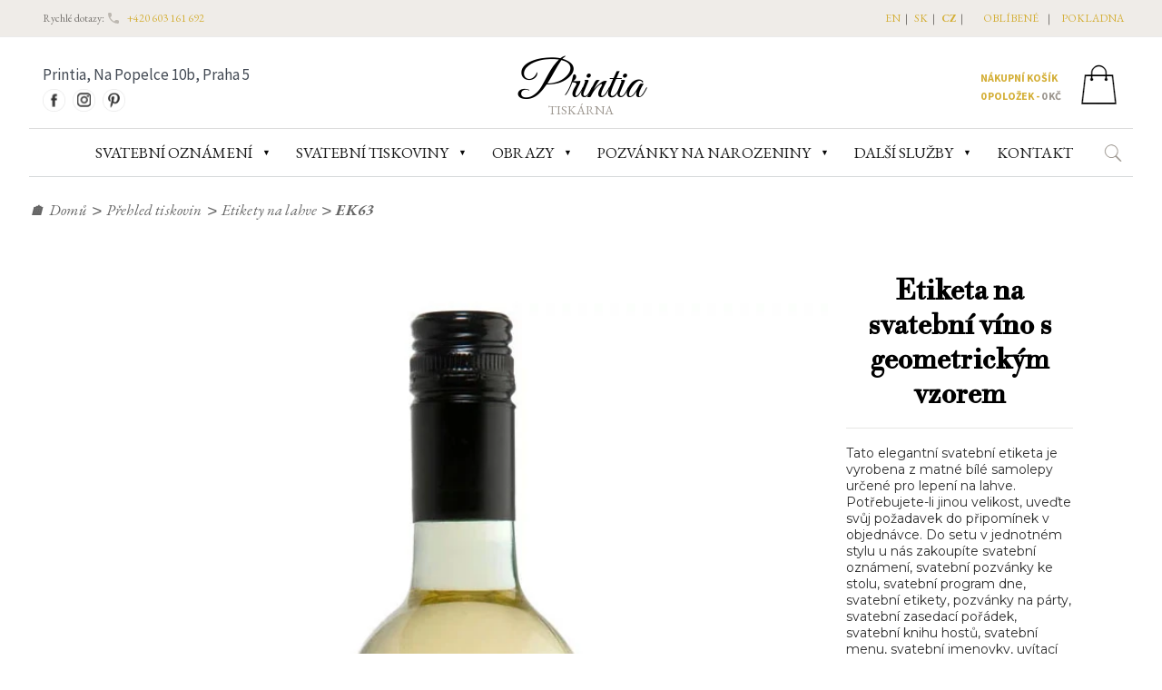

--- FILE ---
content_type: text/html; charset=UTF-8
request_url: https://www.printia.cz/etiketa-na-vino-ek63/
body_size: 13558
content:
<html lang="cs">
<head>
<meta charset="UTF-8" />
<meta name="viewport" content="width=device-width, initial-scale=1" />
<meta name="description" content="Tato elegantní svatební etiketa je vyrobena z matné bílé samolepy určené pro lepení na lahve." />

<meta property="og:title" content="Etiketa na svatební víno s geometrickým vzorem" />
<meta property="og:description" content="Tato elegantní svatební etiketa je vyrobena z matné bílé samolepy určené pro lepení na lahve. Potřebujete-li jinou velikost, uveďte svůj požadavek do připomínek v objednávce. Do setu v jednotném stylu u nás zakoupíte svatební oznámení, svatební pozvánky ke stolu, svatební program dne, svatební etikety, pozvánky na párty, svatební zasedací pořádek, svatební knihu hostů, svatební menu, svatební jmenovky, uvítací ceduli na svatbu a jiné svatební cedule nejen na svatební zábavu. 
" />
<meta property="og:url" content="https://www.printia.cz/etiketa-na-vino-ek63/" />
<meta property="og:site_name" content="Printia" />
<meta property="og:type" content="product" />
<meta property="og:image" content="https://www.printia.cz/data/products/ek63-etiketa-na-vino-lahev.webp" />
<meta property="og:locale" content="cs_CZ" />
<link rel="canonical" href="https://www.printia.cz/etiketa-na-vino-ek63/" />

<link rel="alternate" hreflang="cs" href="https://www.printia.cz/etiketa-na-vino-ek63/" />
<link rel="alternate" hreflang="sk" href="https://www.printia.cz/sk/etiketa-na-vino-ek63/" />
<link rel="alternate" hreflang="en" href="https://www.printia.cz/en/wine-label-ek63/" />
<link rel="alternate" hreflang="x-default" href="https://www.printia.cz/etiketa-na-vino-ek63/" />

<link href="https://www.printia.cz/view/css/styles.css" rel="stylesheet" type="text/css" />
<link href="https://www.printia.cz/view/css/product.css" rel="stylesheet" type="text/css" />
<link href="https://www.printia.cz/vendor/components/owl-carousel/owl-carousel.css" rel="stylesheet" type="text/css" />
<link href="https://www.printia.cz/vendor/components/owl-carousel/owl-theme.css" rel="stylesheet" type="text/css" />
<link rel='stylesheet' id='google-fonts-css' href='https://fonts.googleapis.com/css?family=EB+Garamond%3A100%2C100italic%2C300%2C300italic%2C400%2C400italic%2C500%2C500italic%2C700%2C700italic%2C900%2C900italic%7CSource+Sans+Pro%3A100%2C100italic%2C300%2C300italic%2C400%2C400italic%2C500%2C500italic%2C700%2C700italic%2C900%2C900italic%7CGreat+Vibes%3A100%2C100italic%2C300%2C300italic%2C400%2C400italic%2C500%2C500italic%2C700%2C700italic%2C900%2C900italic%7CLibre+Baskerville%3A100%2C100italic%2C300%2C300italic%2C400%2C400italic%2C500%2C500italic%2C700%2C700italic%2C900%2C900italic%7CNunito_Sans%3A100%2C100italic%2C300%2C300italic%2C400%2C400italic%2C500%2C500italic%2C700%2C700italic%2C900%2C900italic%7CABeeZee%3A100%2C100italic%2C300%2C300italic%2C400%2C400italic%2C500%2C500italic%2C700%2C700italic%2C900%2C900italic%7CABeeZee%3A100%2C100italic%2C300%2C300italic%2C400%2C400italic%2C500%2C500italic%2C700%2C700italic%2C900%2C900italic%7CABeeZee%3A100%2C100italic%2C300%2C300italic%2C400%2C400italic%2C500%2C500italic%2C700%2C700italic%2C900%2C900italic%7CABeeZee%3A100%2C100italic%2C300%2C300italic%2C400%2C400italic%2C500%2C500italic%2C700%2C700italic%2C900%2C900italic&#038;subset=latin-ext'    type='text/css' media='all' />
<link rel="preconnect" href="https://fonts.googleapis.com">
<link rel="preconnect" href="https://fonts.gstatic.com" crossorigin>
<link href="https://fonts.googleapis.com/css2?family=Libre+Bodoni&family=Montserrat&display=swap" rel="stylesheet">

<link href="https://www.printia.cz/view/css/gw.css"     rel="stylesheet" type="text/css" />
<script src="https://www.printia.cz/vendor/components/jquery/jquery-3.2.1.min.js" type="text/javascript"></script>
<script src="https://www.printia.cz/vendor/components/owl-carousel/owl-carousel.js" type="text/javascript"></script>

 

<title>Etiketa na svatební víno s geometrickým vzorem (EK63) | Printia</title>

<script type="application/ld+json">
{
  "@context" : "http://schema.org",
  "@type" : "Product",
  "sku" : "EK63",
  "brand" : "Printia",
  "name" : "Etiketa na svatební víno s geometrickým vzorem",
  "image" : "https://www.printia.cz/data/products/ek63-etiketa-na-vino-lahev.webp",
  "description" : "Tato elegantní svatební etiketa je vyrobena z matné bílé samolepy určené pro lepení na lahve. Potřebujete-li jinou velikost, uveďte svůj požadavek do připomínek v objednávce. Do setu v jednotném stylu u nás zakoupíte svatební oznámení, svatební pozvánky ke stolu, svatební program dne, svatební etikety, pozvánky na párty, svatební zasedací pořádek, svatební knihu hostů, svatební menu, svatební jmenovky, uvítací ceduli na svatbu a jiné svatební cedule nejen na svatební zábavu. 
",
  "offers" : {
    "@type" : "Offer",
    "sku" : "EK63",
    "priceCurrency" : "CZK",
    "priceValidUntil" : "2026-04-21",
    "availability" : "InStock",
    "url" : "https://www.printia.cz/etiketa-na-vino-ek63/",
    "price" : "12.00"
  }
}
</script>

<!-- Google Tag Manager -->
<script>(function(w,d,s,l,i){w[l]=w[l]||[];w[l].push({'gtm.start':
new Date().getTime(),event:'gtm.js'});var f=d.getElementsByTagName(s)[0],
j=d.createElement(s),dl=l!='dataLayer'?'&l='+l:'';j.async=true;j.src=
'https://www.googletagmanager.com/gtm.js?id='+i+dl;f.parentNode.insertBefore(j,f);
})(window,document,'script','dataLayer','GTM-N8V4Q46');</script>
<!-- End Google Tag Manager -->
<!-- Meta Pixel Code -->
<script>
!function(f,b,e,v,n,t,s)
{if(f.fbq)return;n=f.fbq=function(){n.callMethod?
n.callMethod.apply(n,arguments):n.queue.push(arguments)};
if(!f._fbq)f._fbq=n;n.push=n;n.loaded=!0;n.version='2.0';
n.queue=[];t=b.createElement(e);t.async=!0;
t.src=v;s=b.getElementsByTagName(e)[0];
s.parentNode.insertBefore(t,s)}(window, document,'script',
'https://connect.facebook.net/en_US/fbevents.js');
fbq('init', '574331660180464');
fbq('track', 'PageView');
</script>
<noscript><img height="1" width="1" style="display:none"
src="https://www.facebook.com/tr?id=574331660180464&ev=PageView&noscript=1"
/></noscript>
<!-- End Meta Pixel Code -->
</head>
<body>

<style>
span#cart {
	font-weight: bold;
	color: #333333;
}

@media screen and (max-width: 800px) {
	.header-top-container {
		display: none;
	}
	.social-content {
		display: none;
	}
	.logo {
		display: block;
	}
	.cart-div {
		float: none;
		text-align: center;
	}
}
</style>

<div class="header-foundation full-width">
    <div class="header-top-container">
        <div class="layout-width">
            <div class="top-content">
                <p>Rychlé dotazy: 
                    <span><svg class="phone-icon" xmlns="http://www.w3.org/2000/svg" width="16" height="16" viewBox="0 0 24 24">
                        <path fill="none" d="M0 0h24v24H0V0z" />
                        <path d="M19.23 15.26l-2.54-.29c-.61-.07-1.21.14-1.64.57l-1.84 1.84c-2.83-1.44-5.15-3.75-6.59-6.59l1.85-1.85c.43-.43.64-1.03.57-1.64l-.29-2.52c-.12-1.01-.97-1.77-1.99-1.77H5.03c-1.13 0-2.07.94-2 2.07.53 8.54 7.36 15.36 15.89 15.89 1.13.07 2.07-.87 2.07-2v-1.73c.01-1.01-.75-1.86-1.76-1.98z" />
                        </svg></span>
                    <span><a href="tel:+420603161692">+420 603 161 692</a></span>
                </p>
            </div>
            <div class="top-content">
            </div>
            <div class="inline-block text-right header-menu-width">
               <p>     <span class="header-menu">
                    <span class="lang-menu "><a href="https://www.printia.cz/en/" hreflang="en">EN</a></span>| 
                    <span class="lang-menu "><a href="https://www.printia.cz/sk/" hreflang="sk">SK</a></span>| 
                    <span class="lang-menu lang-bg"><a href="https://www.printia.cz/"  hreflang="cz">CZ</a></span>|    
                    </span>
                
                
                    <span class="header-menu"><a href="#">oblíbené</a></span>|
                    <span class="header-menu"> <a href="https://www.printia.cz/nakupni-kosik/">pokladna</a></span>
                </p>
            </div>
        </div>
    </div>
    <div id="header" class="full-width resp-header-height">

        <div class="layout-width border-bottom resp-height">
            <div class="header-search"></div>
            <div class="social-content">
                <div>Printia, Na Popelce 10b, Praha 5</div>
                <div class="social-icon-content">
                    <div>
                        <a href="https://www.facebook.com/svatebnioznameni"><img class="social-icon" alt="Facebook" src="https://www.printia.cz/view/image/fb.png"></a>
                        <a href="https://www.instagram.com/printia.prague/"><img class="social-icon"  alt="Instagram" src="https://www.printia.cz/view/image/instagram.png"></a>
                        <a href="https://cz.pinterest.com/printiaprague/"><img  alt="Pinterest" class="social-icon" src="https://www.printia.cz/view/image/pinterest.png"></a>
                    </div>
                </div>
            </div>
            <div class="logo">
                <a href="https://www.printia.cz/" title="Printia" rel="home" itemprop="url"> Printia </a>
                <div class="sub-logo">
                    tiskárna                </div>
            </div>
            
<div class="cart-div">
	<a href="https://www.printia.cz/nakupni-kosik/">
		<div class="inline-block">
			<div class="border-bottom cart-font">Nákupní košík</div>
			<span class="cart-contents"><span class="cart-font"><span id="cart-count">0</span> položek - </span>
				<span class="cart-color cart-font"> <span id="cart-amount">0</span>&nbsp;<span class="">Kč </span>
			</span></span>
		</div>
		<div class="cart-icon-div">
			<img src="https://www.printia.cz/view/image/cart-icon.png">
		</div>
	</a>
</div>
        </div>
        </div>
    </div>
<div class="layout-width border-top pos-rel">
    <img id="icon-menu-expand" src="https://www.printia.cz/view/image/mob-menu.png" alt="Menu" onclick="toggleSiteMenu();"><span class="menu-icon">Menu</span>
    <div class="sub-header" id="sub-header">

        <nav class="left-drop-menu resp-left-drop-menu">
                        
            <div class="dropdown resp-drop">
                <a href="https://www.printia.cz/svatebni-oznameni/" id="menu-0" class="dropbtn"><span class="dropdown-span">SVATEBNÍ OZNÁMENÍ</span></a>
                <span class="dropdown-icon">&#9660;</span>
                <div id="list-menu-0" class="dropdown-content dropdownFull dropdown-content-align">
                    <div class="dropdownBody dropdownbody-overflow">
                            <div class="dropdownNav">
                                                                        <div class="sub-dropdown">
                                           <a class="product-list  sub-dropbtn"  href="https://www.printia.cz/katalog/luxusni-oznameni/" ><span class="sub-dropdown-span">Svatební oznámení luxusní</span></a>
                                        </div>  
                                                                                <div class="sub-dropdown">
                                           <a class="product-list  sub-dropbtn"  href="https://www.printia.cz/katalog/originalni-oznameni/" ><span class="sub-dropdown-span">Svatební oznámení</span></a>
                                        </div>  
                                                                                <div class="sub-dropdown">
                                           <a class="product-list  sub-dropbtn"  href="https://www.printia.cz/katalog/svatebni-oznameni-s-fotkou/" ><span class="sub-dropdown-span">Svatební oznámení s fotkou</span></a>
                                        </div>  
                                                                                <div class="sub-dropdown">
                                           <a class="product-list  sub-dropbtn"  href="https://www.printia.cz/katalog/svatebni-oznameni-levne/" ><span class="sub-dropdown-span">Svatební oznámení levně</span></a>
                                        </div>  
                                        
                            </div>
                    </div>
                </div>
            </div>

        
        
        <div class="dropdown">
                <a href="javascript:;;"  id="menu-0" class="dropbtn" ><span class="dropdown-span">SVATEBNÍ TISKOVINY</span></a>
                 <span class="dropdown-icon">&#9660;</span>
                 
                <div id="list-menu-0" class="dropdown-content dropdownFull resp-content">
                    <div class="dropdownBody dropdownbody-overflow">
										<div class="cols">
                            <div class="dropdownNav float-left-sub">
    			        				<a class="product-list"  href="https://www.printia.cz/katalog/luxusni-oznameni/" >Svatební oznámení luxusní</a>
                                 				<a class="product-list"  href="https://www.printia.cz/katalog/originalni-oznameni/" >Svatební oznámení</a>
                                 				<a class="product-list"  href="https://www.printia.cz/katalog/svatebni-oznameni-s-fotkou/" >Svatební oznámení s fotkou</a>
                                 				<a class="product-list"  href="https://www.printia.cz/katalog/svatebni-oznameni-levne/" >Svatební oznámení levně</a>
                         							</div>
                            <div class="dropdownNav float-left-sub">
        		        					<a class="product-list" href="https://www.printia.cz/katalog/pozvanky-ke-stolu/">Pozvánky ke svatebnímu stolu</a> 
                                    					<a class="product-list" href="https://www.printia.cz/katalog/obalky/">Obálky poštovní</a> 
                                    					<a class="product-list" href="https://www.printia.cz/katalog/jmenovky/">Svatební jmenovky</a> 
                                    					<a class="product-list" href="https://www.printia.cz/katalog/svatebni-menu/">Svatební menu</a> 
                                    					<a class="product-list" href="https://www.printia.cz/katalog/program/">Svatební program dne</a> 
                                    					<a class="product-list" href="https://www.printia.cz/katalog/zasedaci-poradek-svatba/">Zasedací pořádek</a> 
                            							</div>

                            <div class="dropdownNav float-left-sub">

										      					        <a class="product-list" href="https://www.printia.cz/katalog/svatebni-strom/">Svatební strom</a>   
                                  					        <a class="product-list" href="https://www.printia.cz/katalog/etikety-na-lahve/">Etikety na lahve</a>   
                                  					        <a class="product-list" href="https://www.printia.cz/katalog/krabicky-na-vysluzku/">Krabičky na výslužky</a>   
                                  					        <a class="product-list" href="https://www.printia.cz/katalog/svatebni-knihy/">Svatební kniha</a>   
                                  					        <a class="product-list" href="https://www.printia.cz/katalog/svatebni-uvitaci-cedule/">Uvítací cedule na svatbu</a>   
                                  					        <a class="product-list" href="https://www.printia.cz/katalog/zabava-na-svatbu/">Zábava na svatbu</a>   
                                  					        <a class="product-list" href="https://www.printia.cz/katalog/pribeh-lasky/">Náš příběh lásky</a>   
                                  					        <a class="product-list" href="https://www.printia.cz/katalog/detske-pozvanky-na-narozeniny/">Dětské pozvánky na narozeniny</a>   
                            							</div>
                            <div class="dropdownNav float-left-sub">
                                <p style="text-align: left; font-size: 1em;">
                                    <span class="dropdown-text-logo">
                                        &nbsp; &nbsp; Printia</span> <span
                                        class="dropdown-text"> je specializované grafické studio a tiskárna<br>se zaměřením na výrobu svatebních oznámení.<br>Sídlíme v Praze na Smíchově.<br>Po zarezervování termínu si lze u nás prohlédnout<br>katalogy svatebních tiskovin z naší produkce.									</span>
                                </p>
                            </div>

                        </div>
									</div>
                </div>
            </div>


            <div class="dropdown resp-drop">
                <a href="https://www.printia.cz/katalog/obrazy/" id="menu-obrazy" class="dropbtn"><span class="dropdown-span">Obrazy</span></a>
                <span class="dropdown-icon">&#9660;</span>
                <div id="list-menu-obrazy" class="dropdown-content dropdownFull dropdown-content-align">
                    <div class="dropdownBody dropdownbody-overflow">
                        <div class="dropdownNav">
                                                                <div class="sub-dropdown">
                                        <a class="product-list sub-dropbtn"  href="https://www.printia.cz/katalog/obrazy-abstraktni/" >
                                            <span class="sub-dropdown-span">Obrazy abstrakní</span>
                                        </a>
                                    </div>
                                                                        <div class="sub-dropdown">
                                        <a class="product-list sub-dropbtn"  href="https://www.printia.cz/katalog/obrazy-krajina/" >
                                            <span class="sub-dropdown-span">Obrazy krajina</span>
                                        </a>
                                    </div>
                                                                        <div class="sub-dropdown">
                                        <a class="product-list sub-dropbtn"  href="https://www.printia.cz/katalog/obrazy-hory/" >
                                            <span class="sub-dropdown-span">Obrazy hory</span>
                                        </a>
                                    </div>
                                                                        <div class="sub-dropdown">
                                        <a class="product-list sub-dropbtn"  href="https://www.printia.cz/katalog/obrazy-kocky/" >
                                            <span class="sub-dropdown-span">Obrazy kočky</span>
                                        </a>
                                    </div>
                                                                        <div class="sub-dropdown">
                                        <a class="product-list sub-dropbtn"  href="https://www.printia.cz/katalog/obrazy-zvirata/" >
                                            <span class="sub-dropdown-span">Obrazy zvířata</span>
                                        </a>
                                    </div>
                                                                        <div class="sub-dropdown">
                                        <a class="product-list sub-dropbtn"  href="https://www.printia.cz/katalog/obrazy-zeny/" >
                                            <span class="sub-dropdown-span">Obrazy ženy</span>
                                        </a>
                                    </div>
                                                                        <div class="sub-dropdown">
                                        <a class="product-list sub-dropbtn"  href="https://www.printia.cz/katalog/obrazy-more-a-plaze/" >
                                            <span class="sub-dropdown-span">Obrazy moře a pláže</span>
                                        </a>
                                    </div>
                                                                        <div class="sub-dropdown">
                                        <a class="product-list sub-dropbtn"  href="https://www.printia.cz/katalog/obrazy-auta/" >
                                            <span class="sub-dropdown-span">Obrazy auta</span>
                                        </a>
                                    </div>
                                                                        <div class="sub-dropdown">
                                        <a class="product-list sub-dropbtn"  href="https://www.printia.cz/katalog/obrazy-mesta/" >
                                            <span class="sub-dropdown-span">Obrazy města</span>
                                        </a>
                                    </div>
                                                                        <div class="sub-dropdown">
                                        <a class="product-list sub-dropbtn"  href="https://www.printia.cz/katalog/obrazy-priroda/" >
                                            <span class="sub-dropdown-span">Obrazy příroda</span>
                                        </a>
                                    </div>
                                                                        <div class="sub-dropdown">
                                        <a class="product-list sub-dropbtn"  href="https://www.printia.cz/katalog/obrazy-vanoce/" >
                                            <span class="sub-dropdown-span">Obrazy Vánoce</span>
                                        </a>
                                    </div>
                                                                        <div class="sub-dropdown">
                                        <a class="product-list sub-dropbtn"  href="https://www.printia.cz/katalog/obrazy-ostatni/" >
                                            <span class="sub-dropdown-span">Obrazy ostatní</span>
                                        </a>
                                    </div>
                                                                        <div class="sub-dropdown">
                                        <a class="product-list sub-dropbtn"  href="https://www.printia.cz/katalog/obrazy-lode/" >
                                            <span class="sub-dropdown-span">Obrazy lodě</span>
                                        </a>
                                    </div>
                                                                        <div class="sub-dropdown">
                                        <a class="product-list sub-dropbtn"  href="https://www.printia.cz/katalog/obrazy-do-detskeho-pokoje/" >
                                            <span class="sub-dropdown-span">Obrazy do dětského pokoje</span>
                                        </a>
                                    </div>
                                                            </div>
                    </div>
                </div>
            </div>


            
                <div class="dropdown resp-drop">
                    <a href="https://www.printia.cz/katalog/pozvanky-na-narozeniny/" class="dropbtn"><span class="dropdown-span">Pozvánky&nbsp;na&nbsp;narozeniny</span></a>
                    <span class="dropdown-icon">&#9660;</span>
                    <div id="list-menu-0" class="dropdown-content dropdownFull dropdown-content-align">
                        <div class="dropdownBody dropdownbody-overflow">
                            <div class="dropdownNav">

                                
                                    <div class="sub-dropdown">
                                        <a href="https://www.printia.cz/katalog/pozvanky-na-narozeniny/" class="dropbtn">
                                            <span class="sub-dropdown-span">Pozvánky&nbsp;na&nbsp;narozeniny</span>
                                        </a>
                                        
                                    </div>  
                                    <div class="sub-dropdown">
                                        <a href="https://www.printia.cz/katalog/detske-pozvanky-na-narozeniny/" class="dropbtn">
                                               <span class="sub-dropdown-span">Dětské pozvánky na narozeniny</span>
                                        </a>

                                    </div>  
                                    
                                
                            </div>    
                        </div>
                    </div>
                </div>

            


            <div class="dropdown resp-drop">
                <a href="#"  id="menu-0" class="dropbtn"><span class="dropdown-span">DALŠÍ SLUŽBY</span></a>
                <span class="dropdown-icon">&#9660;</span>
                <div id="list-menu-0" class="dropdown-content dropdownFull dropdown-content-align">
                    <div class="dropdownBody dropdownbody-overflow">
                            <div class="dropdownNav">
                                
                                <div class="sub-dropdown">
                                    <a href="https://www.printia.cz/luxusni-vizitky/" class="product-list sub-dropbtn"><span class="sub-dropdown-span">Luxusní vizitky</span></a>
                                </div>

                                <div class="sub-dropdown">
                                    <a href="https://www.printia.cz/promocni-oznameni/" class="product-list sub-dropbtn" ><span class="sub-dropdown-span">Promoční oznámení</span></a>
                                </div>
                                
                                                                <div class="sub-dropdown">
                                    <a href="https://www.printia.cz/katalog/novorocenky/" class="product-list sub-dropbtn" ><span class="sub-dropdown-span">Novoročenky</span></a>
                                </div>
                                
                                <div class="sub-dropdown">
                                    <a href="https://www.printia.cz/darkove-poukazy/" class="product-list sub-dropbtn" ><span class="sub-dropdown-span">Dárkové poukazy</span></a>
                                </div>

                                <div class="sub-dropdown">
                                    <a href="https://www.printia.cz/oznameni-o-narozeni-ditete/" class="product-list sub-dropbtn" ><span class="sub-dropdown-span">Oznámení&nbsp;o&nbsp;narození&nbsp;dítěte</span></a>
                                </div>  

                                                                <div class="sub-dropdown">
                                    <a href="https://www.printia.cz/katalog/milnikove-karticky/" class="product-list sub-dropbtn" ><span class="sub-dropdown-span">Milníkové kartičky</span></a>
                                </div>
                                
                                <div class="sub-dropdown">
                                    <a href="https://www.printia.cz/katalog/zapisniky-notesy/" class="product-list sub-dropbtn" ><span class="sub-dropdown-span">Notesy</span></a>
                                </div>
                                
                                <div class="sub-dropdown">
                                <hr style="border-top: dotted 1px; margin-left: 16px; margin-right:16px;">                                                      
                                </div>  
                                
                                <div class="sub-dropdown">
                                    <a href="https://www.printia.cz/tisk/" class="product-list sub-dropbtn" ><span class="sub-dropdown-span">Tisk na zakázku</span></a>
                                </div>    
                                                            
                                <div class="sub-dropdown">
                                    <a href="https://www.printia.cz/termorazba/" class="product-list sub-dropbtn" ><span class="sub-dropdown-span">Zlatotisk</span></a>
                                </div>


                                <div class="sub-dropdown">
                                    <a href="https://www.printia.cz/specialni-graficke-papiry/" class="product-list sub-dropbtn" ><span class="sub-dropdown-span">Grafické papíry</span></a>
                                </div>                                
                            </div>
                    </div>
                </div>

            </div>





            <div class="dropdown resp-drop">
                <a href="https://www.printia.cz/kontakt/"  id="menu-0" class="dropbtn"><span class="dropdown-span">KONTAKT</span></a>
            </div>
            
        </nav>
        
    </div>

    <div class="search-container">
        <div class="search-details">
            <img class="search-icon"
                src="https://www.printia.cz/view/image/search-icon.png"
                onclick="showSearchInput()">
        </div>
        <div class="search-input-container">
            <form class="" method="get" action="https://www.printia.cz/product-search/">
                <input id="search-input" name="s" type="text" class="searchtextbox" value="" title="Najít ..." placeholder="Vyhledat v produktech ..." tabindex="1">
            </form>
        </div>
    </div>
</div>


<script>
function myFunction() {
    document.getElementById("right-myDropdown").classList.toggle("right-show");
}

function toggleSiteMenu() {
    if (document.getElementById("sub-header").style.display == 'block') {
        document.getElementById("sub-header").style.display = 'none';
        document.getElementById("sub-header").classList.remove('margin-top-sub');
    } else {
        document.getElementById("sub-header").style.display = 'block';
        document.getElementById("sub-header").classList.add('margin-top-sub');
    }
}


//Close the dropdown menu if the user clicks outside of it
window.onclick = function(event) {
if (!event.target.matches('.right-dropbtn')) {

 var dropdowns = document.getElementsByClassName("right-dropdown-content");
 var i;
 for (i = 0; i < dropdowns.length; i++) {
   var openDropdown = dropdowns[i];
   if (openDropdown.classList.contains('right-show')) {
     openDropdown.classList.remove('right-show');
   }
 }
}
}


function showSearch() {
    $(".header-search").toggle();
}
$(document).ready(function(){
	 $(".sub-dropdown").hover(function(){
    	     $(this).closest('.dropdown-content').css("overflow","unset");
         $(".sub-dropdown-content").removeClass("open").hide();
       	 $(this).find(".sub-dropdown-content").addClass("open").show();
    }, function(){
         $(".sub-dropdown-content").removeClass("open").hide();
    });

});

function showSearchInput(){
	if($("#search-input").hasClass("show-input")){
		$("#search-input").removeClass("show-input");
		$("#search-input").addClass("close-input").show();
        $(".resp-drop").css("z-index","3");
        $(".lang-container").css("z-index","3").show();

	}else{
		$("#search-input").removeClass("close-input");
        $("#search-input").addClass("show-input").show();
        $(".resp-drop").css("z-index","2");
        $(".lang-container").css("z-index","2").show();
        }
}

$(document).ready(function(){
$(".dropdown-icon").each(function(){
    $(this).on('click',function(){
        var dropDown = $(this).parent(".dropdown").children('.dropdown-content');
    	if(dropDown.hasClass("display")){
    		dropDown.removeClass("display").hide();
    	}else{
            dropDown.addClass("display").show();
    	}
        });
    });
});
$(document).ready(function(){
    $(".dropdown-icon").each(function(){
        $(this).on('click',function(){
            var dropDown = $(this).parent(".sub-dropdown").children('.sub-dropdown-content');
            if(dropDown.hasClass("display")){
                dropDown.removeClass("display").hide();
            }else{
                dropDown.addClass("display").show();
            }
            });
        });
    });

</script><div id="fb-root"></div>
<script async defer crossorigin="anonymous" src="https://connect.facebook.net/cs_CZ/sdk.js#xfbml=1&version=v9.0&appId=968263910374118&autoLogAppEvents=1" nonce="nI2RVV2R"></script>


<div class="layout-width">
        <div class="bread-crumb">
            <span>🏠</span><a href="https://www.printia.cz/">Domů</a>
            <span class="sep">&gt;</span> <a href="https://www.printia.cz/katalogy/">Přehled tiskovin</a>
            <span class="sep">&gt;</span> <a href="https://www.printia.cz/katalog/etikety-na-lahve/">Etikety na lahve</a>
            <span class="sep">&gt;</span><span>EK63</span>
        </div>
        <form method="POST" id="cart-form">
            <div class="product-view-container">
                <div class="image-section">
                    <div class="product-main-img magnifier-thumb-wrapper">
                        <img id="product-img" title="Etiketa na svatební víno s geometrickým vzorem" src="/data/products/ek63-etiketa-na-vino-lahev.webp" alt="Etiketa na svatební víno s geometrickým vzorem" data-large-img-url="/data/products/ek63-etiketa-na-vino-lahev.webp"
                            data-large-img-wrapper="imagezoom"/>  
                     <div class="preview">

                        <a onclick="preview('https://www.printia.cz/data/products/ek63-etiketa-na-vino-lahev.webp','535')">
                    <img alt="Etiketa na svatební víno s geometrickým vzorem EK63" class="highlight highlight-border" id="highlight-535"
                      src="https://www.printia.cz/data/products/ek63-etiketa-na-vino-lahev.webp" />
                </a>
                            <a onclick="preview('https://www.printia.cz/data/products/ek63-samolepici-etiketa-na-vino.webp','536')">
                    <img alt="Etiketa na svatební víno s geometrickým vzorem EK63" class="highlight " id="highlight-536"
                      src="https://www.printia.cz/data/products/ek63-samolepici-etiketa-na-vino.webp" />
                </a>
                        </div>
            
            
            
                    </div>
            
            
            </div>
            


           
            
            <div class="product-detail-section">
                    
                <h1>Etiketa na svatební víno s geometrickým vzorem</h1>
                <hr class="hr-border">
                    
                    <div class="product-desc">
                        <p>
                            Tato elegantní svatební etiketa je vyrobena z matné bílé samolepy určené pro lepení na lahve. Potřebujete-li jinou velikost, uveďte svůj požadavek do připomínek v objednávce. Do setu v jednotném stylu u nás zakoupíte svatební oznámení, svatební pozvánky ke stolu, svatební program dne, svatební etikety, pozvánky na párty, svatební zasedací pořádek, svatební knihu hostů, svatební menu, svatební jmenovky, uvítací ceduli na svatbu a jiné svatební cedule nejen na svatební zábavu. 
                        </p>
                                                  <p>
                              <b>Velikost: 75 x 100 mm</b>                          </p>
                        <input type="hidden" name="print_size" id="print_size" value="0">                        
                        
                    </div>
                    <hr class="hr-border">
                    
                    <p>
                        <span class="detaily">Kód produktu: EK63</span>
                    </p>

                    <p>
                        <span class="detaily">Cena: </span>
                        <span id="cena_za_kus">12 Kč / ks</span>
                    </p>
                    
                    <p>
                        <span class="detaily"><a href="https://www.printia.cz/tiskova-priprava/">Personalizace – příprava k tisku</a>: 90 Kč</span>
                    </p>                    <div class="cart-btn-div">
                        <div id="cart-item-365">
                            <input type="hidden" name="product_id" id="product_id" value="365">
                            <input type="hidden" name="price" id="price" value="12.00">
                            <input type="hidden" name="quantity" id="quantity" value="15">
                             
                              <input type="hidden" name="personalize"  id="personalize" value="1">
                                                               
                            <input type="button" name="addtocart" id="addtocart-365" value="Vložit do košíku" class="cart-btn" onclick="addToCart('365')">
                            <div id="loader-365" class="loader"><img alt="loader" src="https://www.printia.cz/view/image/loader.gif"></div>
                            <div class="display-message" id="display-message-365"></div>
                        </div>
                    </div>

                    <div > 
                        
                                                
                        <div style="float:left; margin-top:10px;" class="fb-share-button" data-href="https://www.printia.cz/etiketa-na-vino-ek63/" data-layout="button" data-size="large">
                            <a target="_blank" href="https://www.facebook.com/sharer/sharer.php?u=https%3A%2F%2Fetiketa-na-vino-ek63%2F&amp;src=sdkpreparse" class="fb-xfbml-parse-ignore">Sdílet</a>
                        </div>
                        
                                            </div>
                    
                      
                                        

                </div> <!--// end -- product-detail-section -->
                
                
                
            </div>
            
            
            
         
                    <div class="sim-products">
                        <div class="layout-width">
                        
                                <div class="title">
                                    <div style="margin-left:14px;">Mohlo by se Vám také líbit</div>
                                </div>
                            <div id="owl" class="sim-product-row">
                                
                                                          
                                    <div class="sim-items">
                                        <a href="https://www.printia.cz/svatebni-oznameni-akvarel-SK63/" class="" rel="bookmark" title="Svatební oznámení SK63">
                                            <img style="width:220px;" src="https://www.printia.cz/data/products/svatebni-oznameni-geometricke-kvetinove-sk63-bez-loga.webp" alt="Svatební oznámení akvarel"><br>
                                            <div class="sim-product-title">
                                                SK63
                                            </div>
                                        </a>
                                    </div>
                                                                  
                                    <div class="sim-items">
                                        <a href="https://www.printia.cz/pozvanka-ke-stolu-PK63/" class="" rel="bookmark" title="Svatební oznámení PK63">
                                            <img style="width:220px;" src="https://www.printia.cz/data/products/pozvanky-ke-stolu-pk63.webp" alt="Pozvánky ke svatebnímu stolu, na svatební hostinu, párty"><br>
                                            <div class="sim-product-title">
                                                PK63
                                            </div>
                                        </a>
                                    </div>
                                                                  
                                    <div class="sim-items">
                                        <a href="https://www.printia.cz/svatebni-jmenovky-jmk63/" class="" rel="bookmark" title="Svatební oznámení JMK63">
                                            <img style="width:220px;" src="https://www.printia.cz/data/products/jmk63-jmenovky.webp" alt="Jmenovky na svatební stůl"><br>
                                            <div class="sim-product-title">
                                                JMK63
                                            </div>
                                        </a>
                                    </div>
                                                                  
                                    <div class="sim-items">
                                        <a href="https://www.printia.cz/svadobne-menu-mk63/" class="" rel="bookmark" title="Svatební oznámení MK63">
                                            <img style="width:220px;" src="https://www.printia.cz/data/products/m63-svatebni-menu.webp" alt="Květinové svatební menu"><br>
                                            <div class="sim-product-title">
                                                MK63
                                            </div>
                                        </a>
                                    </div>
                                                                  
                                    <div class="sim-items">
                                        <a href="https://www.printia.cz/svatebni-program-akvarel-kvetiny-prk63/" class="" rel="bookmark" title="Svatební oznámení PRK63">
                                            <img style="width:220px;" src="https://www.printia.cz/data/products/prk63-program-svatby.webp" alt="Svatební program s akvarelovými květinami"><br>
                                            <div class="sim-product-title">
                                                PRK63
                                            </div>
                                        </a>
                                    </div>
                                                                  
                                    <div class="sim-items">
                                        <a href="https://www.printia.cz/zasedaci-poradek-akvarelove-kvety-zk63/" class="" rel="bookmark" title="Svatební oznámení ZK63">
                                            <img style="width:220px;" src="https://www.printia.cz/data/products/zk63-zasedaci-poradek-kvetiny.webp" alt="Zasedací pořádek na svatbu"><br>
                                            <div class="sim-product-title">
                                                ZK63
                                            </div>
                                        </a>
                                    </div>
                                                                  
                                    <div class="sim-items">
                                        <a href="https://www.printia.cz/etiketa-na-vino-ek63/" class="" rel="bookmark" title="Svatební oznámení EK63">
                                            <img style="width:220px;" src="https://www.printia.cz/data/products/ek63-etiketa-na-vino-lahev.webp" alt="Etiketa na svatební víno s geometrickým vzorem"><br>
                                            <div class="sim-product-title">
                                                EK63
                                            </div>
                                        </a>
                                    </div>
                                                                  
                                    <div class="sim-items">
                                        <a href="https://www.printia.cz/svatebni-kniha-ruzove-kvety-kn63/" class="" rel="bookmark" title="Svatební oznámení KN63">
                                            <img style="width:220px;" src="https://www.printia.cz/data/products/kn63-svatebni-kniha-ruzove-kvetiny.webp" alt="Svatební kniha"><br>
                                            <div class="sim-product-title">
                                                KN63
                                            </div>
                                        </a>
                                    </div>
                                                                  
                                    <div class="sim-items">
                                        <a href="https://www.printia.cz/svatebni-cedule-uvitaci-sc63/" class="" rel="bookmark" title="Svatební oznámení SC63">
                                            <img style="width:220px;" src="https://www.printia.cz/data/products/SC63-uvitaci-cedule.webp" alt="Svatební uvítací cedule"><br>
                                            <div class="sim-product-title">
                                                SC63
                                            </div>
                                        </a>
                                    </div>
                                  
                            </div>
                        </div>
                    </div>
                            <div class="related-products-div">
        <a name="podobne"><h2 class="related-title"><span>SOUVISEJÍCÍ PRODUKTY</span></h2> </a>
        <div class="category-related-products">
          
            <div class="category-div">
              <p>
              <span><a href="https://www.printia.cz/katalogy/">Přehled tiskovin</a></span> >  
                    <a href="https://www.printia.cz/katalog/pozvanky-ke-stolu/">Pozvánky ke svatebnímu stolu</a>
              </p>
            </div>
            <div style="font-size: 10px; color: #7e7974; font-family: 'Nunito Sans', sans-serif;">Potřebujete kromě pozvánek ke stolu i kartičky s žádostí o finanční dary? Vložte kartičky do košíku a namísto pozvání vepište text s žádostí o finanční dary. Texty nejsou předtištěné. Můžete mít díky tomu jakékoliv potřebujete. <br>
Chcete-li více variant kartiček, klikněte na tlačítko VLOŽIT DO KOŠÍKU tolikrát, kolik variant potřebujete. Příklad: chcete pozvánky ke stolu, pozvánky na raut a kartičky na dary ... klikněte na tlačítko 3x</div>               
              <div class="search-product relative">
                  <a href="https://www.printia.cz/pozvanky-pu1/">
                      <img alt="Univerzální pozvánky ke stolu PU1"  title="Univerzální pozvánky ke stolu PU1" src="https://www.printia.cz/data/products/pozvanky-pu1.webp">
                  </a>
                  <div class="sku-title-content relative-product-info">
                      <div class="sku-title sku-title-pd" title="Univerzální pozvánky ke stolu PU1">PU1 - Univerzální pozvánky ke stolu PU1</div>
                      <div class="search-price">10 Kč</div>
                  </div>
                  <div class="rel-add-to-cart" id="cart-item-360">
                      <input type="hidden" name="product_id" id="product_id" value="360">
                      <input type="hidden" name="price" id="price" value="10.00">
                      <input type="hidden" name="quantity" id="quantity" value="5">
                                     <input type="hidden" name="personalize" id="personalize" value="1">
                                     <a class="opacity" href="https://www.printia.cz/cart-view/">
                        <input type="button" name="viewcart" id="view-cart-360" value="Zobrazit obsah košíku" class="cart-btn cart-btn-width view-cart-btn">
                    </a>
                    <input type="button" name="addtocart" id="addtocart-360" value="Vložit do košíku"  class="cart-btn cart-btn-width" onclick="addToCart('360')">
                                     <div id="loader-360" class="loader">
                        <img alt="loader" class="loader-img"  src="https://www.printia.cz/view/image/loader.gif">
                    </div>
                 </div>
               </div>    <!--//end  search-product -->


    
            <div class="category-div">
              <p>
              <span><a href="https://www.printia.cz/katalogy/">Přehled tiskovin</a></span> >  
                    <a href="https://www.printia.cz/katalog/jmenovky/">Svatební jmenovky</a>
              </p>
            </div>
                           
              <div class="search-product relative">
                  <a href="https://www.printia.cz/univerzalni-jmenovky-ju1/">
                      <img alt="Univerzální jmenovky na stůl"  title="Univerzální jmenovky na stůl" src="https://www.printia.cz/data/products/ju1-univerzalni-jmenovky.png">
                  </a>
                  <div class="sku-title-content relative-product-info">
                      <div class="sku-title sku-title-pd" title="Univerzální jmenovky na stůl">JU1 - Univerzální jmenovky na stůl</div>
                      <div class="search-price">12 Kč</div>
                  </div>
                  <div class="rel-add-to-cart" id="cart-item-362">
                      <input type="hidden" name="product_id" id="product_id" value="362">
                      <input type="hidden" name="price" id="price" value="12.00">
                      <input type="hidden" name="quantity" id="quantity" value="10">
                                     <input type="hidden" name="personalize" id="personalize" value="1">
                                     <a class="opacity" href="https://www.printia.cz/cart-view/">
                        <input type="button" name="viewcart" id="view-cart-362" value="Zobrazit obsah košíku" class="cart-btn cart-btn-width view-cart-btn">
                    </a>
                    <input type="button" name="addtocart" id="addtocart-362" value="Vložit do košíku"  class="cart-btn cart-btn-width" onclick="addToCart('362')">
                                     <div id="loader-362" class="loader">
                        <img alt="loader" class="loader-img"  src="https://www.printia.cz/view/image/loader.gif">
                    </div>
                 </div>
               </div>    <!--//end  search-product -->


    
            <div class="category-div">
              <p>
              <span><a href="https://www.printia.cz/katalogy/">Přehled tiskovin</a></span> >  
                    <a href="https://www.printia.cz/katalog/svatebni-menu/">Svatební menu</a>
              </p>
            </div>
                           
              <div class="search-product relative">
                  <a href="https://www.printia.cz/svatebni-menu-m1/">
                      <img alt="Univerzální svatební menu"  title="Univerzální svatební menu" src="https://www.printia.cz/data/products/m1-svatebni-menu-elegantni-vzor.webp">
                  </a>
                  <div class="sku-title-content relative-product-info">
                      <div class="sku-title sku-title-pd" title="Univerzální svatební menu">M1 - Univerzální svatební menu</div>
                      <div class="search-price">22 Kč</div>
                  </div>
                  <div class="rel-add-to-cart" id="cart-item-361">
                      <input type="hidden" name="product_id" id="product_id" value="361">
                      <input type="hidden" name="price" id="price" value="22.00">
                      <input type="hidden" name="quantity" id="quantity" value="1">
                                     <input type="hidden" name="personalize" id="personalize" value="1">
                                     <a class="opacity" href="https://www.printia.cz/cart-view/">
                        <input type="button" name="viewcart" id="view-cart-361" value="Zobrazit obsah košíku" class="cart-btn cart-btn-width view-cart-btn">
                    </a>
                    <input type="button" name="addtocart" id="addtocart-361" value="Vložit do košíku"  class="cart-btn cart-btn-width" onclick="addToCart('361')">
                                     <div id="loader-361" class="loader">
                        <img alt="loader" class="loader-img"  src="https://www.printia.cz/view/image/loader.gif">
                    </div>
                 </div>
               </div>    <!--//end  search-product -->


    
            <div class="category-div">
              <p>
              <span><a href="https://www.printia.cz/katalogy/">Přehled tiskovin</a></span> >  
                    <a href="https://www.printia.cz/katalog/program/">Svatební program dne</a>
              </p>
            </div>
            
            <div class="category-div">
              <p>
              <span><a href="https://www.printia.cz/katalogy/">Přehled tiskovin</a></span> >  
                    <a href="https://www.printia.cz/katalog/zasedaci-poradek-svatba/">Zasedací pořádek</a>
              </p>
            </div>
            
            <div class="category-div">
              <p>
              <span><a href="https://www.printia.cz/katalogy/">Přehled tiskovin</a></span> >  
                    <a href="https://www.printia.cz/katalog/etikety-na-lahve/">Etikety na lahve</a>
              </p>
            </div>
                           
              <div class="search-product relative">
                  <a href="https://www.printia.cz/samolepici-etikety-na-vino-e1/">
                      <img alt="Samolepící etikety na lahve"  title="Samolepící etikety na lahve" src="https://www.printia.cz/data/products/e1-samolepici-etikety-na-vino.webp">
                  </a>
                  <div class="sku-title-content relative-product-info">
                      <div class="sku-title sku-title-pd" title="Samolepící etikety na lahve">E1 - Samolepící etikety na lahve</div>
                      <div class="search-price">10 Kč</div>
                  </div>
                  <div class="rel-add-to-cart" id="cart-item-363">
                      <input type="hidden" name="product_id" id="product_id" value="363">
                      <input type="hidden" name="price" id="price" value="10.00">
                      <input type="hidden" name="quantity" id="quantity" value="15">
                                     <input type="hidden" name="personalize" id="personalize" value="1">
                                     <a class="opacity" href="https://www.printia.cz/cart-view/">
                        <input type="button" name="viewcart" id="view-cart-363" value="Zobrazit obsah košíku" class="cart-btn cart-btn-width view-cart-btn">
                    </a>
                    <input type="button" name="addtocart" id="addtocart-363" value="Vložit do košíku"  class="cart-btn cart-btn-width" onclick="addToCart('363')">
                                     <div id="loader-363" class="loader">
                        <img alt="loader" class="loader-img"  src="https://www.printia.cz/view/image/loader.gif">
                    </div>
                 </div>
               </div>    <!--//end  search-product -->


    
            <div class="category-div">
              <p>
              <span><a href="https://www.printia.cz/katalogy/">Přehled tiskovin</a></span> >  
                    <a href="https://www.printia.cz/katalog/originalni-oznameni/">Svatební oznámení</a>
              </p>
            </div>
                           
              <div class="search-product relative">
                  <a href="https://www.printia.cz/svatebni-oznameni-akvarel-SK63/">
                      <img alt="Svatební oznámení akvarel"  title="Svatební oznámení akvarel" src="https://www.printia.cz/data/products/svatebni-oznameni-geometricke-kvetinove-sk63-bez-loga.webp">
                  </a>
                  <div class="sku-title-content relative-product-info">
                      <div class="sku-title sku-title-pd" title="Svatební oznámení akvarel">SK63 - Svatební oznámení akvarel</div>
                      <div class="search-price">29 Kč</div>
                  </div>
                  <div class="rel-add-to-cart" id="cart-item-202">
                      <input type="hidden" name="product_id" id="product_id" value="202">
                      <input type="hidden" name="price" id="price" value="29.00">
                      <input type="hidden" name="quantity" id="quantity" value="11">
                                     <input type="hidden" name="personalize" id="personalize" value="1">
                                     <a class="opacity" href="https://www.printia.cz/cart-view/">
                        <input type="button" name="viewcart" id="view-cart-202" value="Zobrazit obsah košíku" class="cart-btn cart-btn-width view-cart-btn">
                    </a>
                    <input type="button" name="addtocart" id="addtocart-202" value="Vložit do košíku"  class="cart-btn cart-btn-width" onclick="addToCart('202')">
                                     <div id="loader-202" class="loader">
                        <img alt="loader" class="loader-img"  src="https://www.printia.cz/view/image/loader.gif">
                    </div>
                 </div>
               </div>    <!--//end  search-product -->


    
            <div class="category-div">
              <p>
              <span><a href="https://www.printia.cz/katalogy/">Přehled tiskovin</a></span> >  
                    <a href="https://www.printia.cz/katalog/svatebni-knihy/">Svatební kniha</a>
              </p>
            </div>
                           
              <div class="search-product relative">
                  <a href="https://www.printia.cz/univerzalni-svatebni-kniha-knu1/">
                      <img alt="Univerzální svatební kniha"  title="Univerzální svatební kniha" src="https://www.printia.cz/data/products/knu1-svatebni-kniha-univerzalni.webp">
                  </a>
                  <div class="sku-title-content relative-product-info">
                      <div class="sku-title sku-title-pd" title="Univerzální svatební kniha">KNU1 - Univerzální svatební kniha</div>
                      <div class="search-price">630 Kč</div>
                  </div>
                  <div class="rel-add-to-cart" id="cart-item-3998">
                      <input type="hidden" name="product_id" id="product_id" value="3998">
                      <input type="hidden" name="price" id="price" value="630.00">
                      <input type="hidden" name="quantity" id="quantity" value="1">
                                     <input type="hidden" name="personalize" id="personalize" value="1">
                                     <a class="opacity" href="https://www.printia.cz/cart-view/">
                        <input type="button" name="viewcart" id="view-cart-3998" value="Zobrazit obsah košíku" class="cart-btn cart-btn-width view-cart-btn">
                    </a>
                    <input type="button" name="addtocart" id="addtocart-3998" value="Vložit do košíku"  class="cart-btn cart-btn-width" onclick="addToCart('3998')">
                                     <div id="loader-3998" class="loader">
                        <img alt="loader" class="loader-img"  src="https://www.printia.cz/view/image/loader.gif">
                    </div>
                 </div>
               </div>    <!--//end  search-product -->


    
            <div class="category-div">
              <p>
              <span><a href="https://www.printia.cz/katalogy/">Přehled tiskovin</a></span> >  
                    <a href="https://www.printia.cz/katalog/svatebni-uvitaci-cedule/">Uvítací cedule na svatbu</a>
              </p>
            </div>
                           
              <div class="search-product relative">
                  <a href="https://www.printia.cz/univerzalni-svatebni-uvitaci-cedule-scu1/">
                      <img alt="Univerzální svatební uvítací cedule"  title="Univerzální svatební uvítací cedule" src="https://www.printia.cz/data/products/univerzalni-svatebni-cedule-scu1.webp">
                  </a>
                  <div class="sku-title-content relative-product-info">
                      <div class="sku-title sku-title-pd" title="Univerzální svatební uvítací cedule">SCU1 - Univerzální svatební uvítací cedule</div>
                      <div class="search-price">380 Kč</div>
                  </div>
                  <div class="rel-add-to-cart" id="cart-item-3999">
                      <input type="hidden" name="product_id" id="product_id" value="3999">
                      <input type="hidden" name="price" id="price" value="380.00">
                      <input type="hidden" name="quantity" id="quantity" value="1">
                                     <input type="hidden" name="personalize" id="personalize" value="1">
                                     <a class="opacity" href="https://www.printia.cz/cart-view/">
                        <input type="button" name="viewcart" id="view-cart-3999" value="Zobrazit obsah košíku" class="cart-btn cart-btn-width view-cart-btn">
                    </a>
                    <input type="button" name="addtocart" id="addtocart-3999" value="Vložit do košíku"  class="cart-btn cart-btn-width" onclick="addToCart('3999')">
                                     <div id="loader-3999" class="loader">
                        <img alt="loader" class="loader-img"  src="https://www.printia.cz/view/image/loader.gif">
                    </div>
                 </div>
               </div>    <!--//end  search-product -->


                </div> <!--//end  related-product -->

           <!--  $relatedCategoryResult: array(9) {
  [0]=>
  array(26) {
    [0]=>
    string(1) "2"
    ["id"]=>
    string(1) "2"
    [1]=>
    string(2) "PK"
    ["zkratka"]=>
    string(2) "PK"
    [2]=>
    string(8) "svatebni"
    ["typ_tiskovin"]=>
    string(8) "svatebni"
    [3]=>
    string(30) "Pozvánky ke svatebnímu stolu"
    ["category_name_cz"]=>
    string(30) "Pozvánky ke svatebnímu stolu"
    [4]=>
    string(17) "pozvanky-ke-stolu"
    ["category_slug_cz"]=>
    string(17) "pozvanky-ke-stolu"
    [5]=>
    string(17) "Table Invitations"
    ["category_name_en"]=>
    string(17) "Table Invitations"
    [6]=>
    string(30) "Pozvánky k svadobnému stolu "
    ["category_name_sk"]=>
    string(30) "Pozvánky k svadobnému stolu "
    [7]=>
    string(17) "table-invitations"
    ["category_slug_en"]=>
    string(17) "table-invitations"
    [8]=>
    string(8) "pozvanky"
    ["category_slug_sk"]=>
    string(8) "pozvanky"
    [9]=>
    string(1) "5"
    ["minimum_quantity"]=>
    string(1) "5"
    [10]=>
    string(5) "50.00"
    ["personalization_price"]=>
    string(5) "50.00"
    [11]=>
    string(1) "1"
    ["zobrazit"]=>
    string(1) "1"
    [12]=>
    string(3) "100"
    ["priority"]=>
    string(3) "100"
  }
  [1]=>
  array(26) {
    [0]=>
    string(1) "5"
    ["id"]=>
    string(1) "5"
    [1]=>
    string(3) "JMK"
    ["zkratka"]=>
    string(3) "JMK"
    [2]=>
    string(8) "svatebni"
    ["typ_tiskovin"]=>
    string(8) "svatebni"
    [3]=>
    string(18) "Svatební jmenovky"
    ["category_name_cz"]=>
    string(18) "Svatební jmenovky"
    [4]=>
    string(8) "jmenovky"
    ["category_slug_cz"]=>
    string(8) "jmenovky"
    [5]=>
    string(10) "Name cards"
    ["category_name_en"]=>
    string(10) "Name cards"
    [6]=>
    string(16) "Menovky na stôl"
    ["category_name_sk"]=>
    string(16) "Menovky na stôl"
    [7]=>
    string(10) "name-cards"
    ["category_slug_en"]=>
    string(10) "name-cards"
    [8]=>
    string(7) "menovky"
    ["category_slug_sk"]=>
    string(7) "menovky"
    [9]=>
    string(2) "10"
    ["minimum_quantity"]=>
    string(2) "10"
    [10]=>
    string(6) "250.00"
    ["personalization_price"]=>
    string(6) "250.00"
    [11]=>
    string(1) "1"
    ["zobrazit"]=>
    string(1) "1"
    [12]=>
    string(3) "160"
    ["priority"]=>
    string(3) "160"
  }
  [2]=>
  array(26) {
    [0]=>
    string(1) "6"
    ["id"]=>
    string(1) "6"
    [1]=>
    string(2) "MK"
    ["zkratka"]=>
    string(2) "MK"
    [2]=>
    string(8) "svatebni"
    ["typ_tiskovin"]=>
    string(8) "svatebni"
    [3]=>
    string(14) "Svatební menu"
    ["category_name_cz"]=>
    string(14) "Svatební menu"
    [4]=>
    string(13) "svatebni-menu"
    ["category_slug_cz"]=>
    string(13) "svatebni-menu"
    [5]=>
    string(12) "Wedding Menu"
    ["category_name_en"]=>
    string(12) "Wedding Menu"
    [6]=>
    string(15) "Svadobné menu "
    ["category_name_sk"]=>
    string(15) "Svadobné menu "
    [7]=>
    string(12) "wedding-menu"
    ["category_slug_en"]=>
    string(12) "wedding-menu"
    [8]=>
    string(13) "svadobne-menu"
    ["category_slug_sk"]=>
    string(13) "svadobne-menu"
    [9]=>
    string(1) "1"
    ["minimum_quantity"]=>
    string(1) "1"
    [10]=>
    string(6) "280.00"
    ["personalization_price"]=>
    string(6) "280.00"
    [11]=>
    string(1) "1"
    ["zobrazit"]=>
    string(1) "1"
    [12]=>
    string(3) "170"
    ["priority"]=>
    string(3) "170"
  }
  [3]=>
  array(26) {
    [0]=>
    string(1) "7"
    ["id"]=>
    string(1) "7"
    [1]=>
    string(3) "PRK"
    ["zkratka"]=>
    string(3) "PRK"
    [2]=>
    string(8) "svatebni"
    ["typ_tiskovin"]=>
    string(8) "svatebni"
    [3]=>
    string(21) "Svatební program dne"
    ["category_name_cz"]=>
    string(21) "Svatební program dne"
    [4]=>
    string(7) "program"
    ["category_slug_cz"]=>
    string(7) "program"
    [5]=>
    string(19) "Schedule of the Day"
    ["category_name_en"]=>
    string(19) "Schedule of the Day"
    [6]=>
    string(23) "Svadobný program dňa "
    ["category_name_sk"]=>
    string(23) "Svadobný program dňa "
    [7]=>
    string(19) "schedule-of-the-day"
    ["category_slug_en"]=>
    string(19) "schedule-of-the-day"
    [8]=>
    string(7) "program"
    ["category_slug_sk"]=>
    string(7) "program"
    [9]=>
    string(1) "1"
    ["minimum_quantity"]=>
    string(1) "1"
    [10]=>
    string(6) "280.00"
    ["personalization_price"]=>
    string(6) "280.00"
    [11]=>
    string(1) "1"
    ["zobrazit"]=>
    string(1) "1"
    [12]=>
    string(3) "180"
    ["priority"]=>
    string(3) "180"
  }
  [4]=>
  array(26) {
    [0]=>
    string(1) "8"
    ["id"]=>
    string(1) "8"
    [1]=>
    string(2) "ZK"
    ["zkratka"]=>
    string(2) "ZK"
    [2]=>
    string(8) "svatebni"
    ["typ_tiskovin"]=>
    string(8) "svatebni"
    [3]=>
    string(19) "Zasedací pořádek"
    ["category_name_cz"]=>
    string(19) "Zasedací pořádek"
    [4]=>
    string(23) "zasedaci-poradek-svatba"
    ["category_slug_cz"]=>
    string(23) "zasedaci-poradek-svatba"
    [5]=>
    string(7) "Seating"
    ["category_name_en"]=>
    string(7) "Seating"
    [6]=>
    string(18) "Zasadací poriadok"
    ["category_name_sk"]=>
    string(18) "Zasadací poriadok"
    [7]=>
    string(7) "seating"
    ["category_slug_en"]=>
    string(7) "seating"
    [8]=>
    string(17) "zasadaci-poriadok"
    ["category_slug_sk"]=>
    string(17) "zasadaci-poriadok"
    [9]=>
    string(1) "1"
    ["minimum_quantity"]=>
    string(1) "1"
    [10]=>
    string(6) "380.00"
    ["personalization_price"]=>
    string(6) "380.00"
    [11]=>
    string(1) "1"
    ["zobrazit"]=>
    string(1) "1"
    [12]=>
    string(3) "190"
    ["priority"]=>
    string(3) "190"
  }
  [5]=>
  array(26) {
    [0]=>
    string(2) "11"
    ["id"]=>
    string(2) "11"
    [1]=>
    string(2) "EK"
    ["zkratka"]=>
    string(2) "EK"
    [2]=>
    string(8) "svatebni"
    ["typ_tiskovin"]=>
    string(8) "svatebni"
    [3]=>
    string(16) "Etikety na lahve"
    ["category_name_cz"]=>
    string(16) "Etikety na lahve"
    [4]=>
    string(16) "etikety-na-lahve"
    ["category_slug_cz"]=>
    string(16) "etikety-na-lahve"
    [5]=>
    string(17) "Labels on bottles"
    ["category_name_en"]=>
    string(17) "Labels on bottles"
    [6]=>
    string(19) "Etikety na fľaše "
    ["category_name_sk"]=>
    string(19) "Etikety na fľaše "
    [7]=>
    string(16) "label-on-bottles"
    ["category_slug_en"]=>
    string(16) "label-on-bottles"
    [8]=>
    string(16) "etikety-na-flase"
    ["category_slug_sk"]=>
    string(16) "etikety-na-flase"
    [9]=>
    string(2) "15"
    ["minimum_quantity"]=>
    string(2) "15"
    [10]=>
    string(5) "90.00"
    ["personalization_price"]=>
    string(5) "90.00"
    [11]=>
    string(1) "1"
    ["zobrazit"]=>
    string(1) "1"
    [12]=>
    string(3) "210"
    ["priority"]=>
    string(3) "210"
  }
  [6]=>
  array(26) {
    [0]=>
    string(2) "14"
    ["id"]=>
    string(2) "14"
    [1]=>
    string(2) "SK"
    ["zkratka"]=>
    string(2) "SK"
    [2]=>
    string(8) "svatebni"
    ["typ_tiskovin"]=>
    string(8) "svatebni"
    [3]=>
    string(20) "Svatební oznámení"
    ["category_name_cz"]=>
    string(20) "Svatební oznámení"
    [4]=>
    string(19) "originalni-oznameni"
    ["category_slug_cz"]=>
    string(19) "originalni-oznameni"
    [5]=>
    string(19) "Wedding Invitations"
    ["category_name_en"]=>
    string(19) "Wedding Invitations"
    [6]=>
    string(20) "Svadobné oznámenia"
    ["category_name_sk"]=>
    string(20) "Svadobné oznámenia"
    [7]=>
    string(19) "elegant-invitations"
    ["category_slug_en"]=>
    string(19) "elegant-invitations"
    [8]=>
    string(19) "elegantne-oznamenia"
    ["category_slug_sk"]=>
    string(19) "elegantne-oznamenia"
    [9]=>
    string(2) "11"
    ["minimum_quantity"]=>
    string(2) "11"
    [10]=>
    string(6) "280.00"
    ["personalization_price"]=>
    string(6) "280.00"
    [11]=>
    string(1) "1"
    ["zobrazit"]=>
    string(1) "1"
    [12]=>
    string(2) "10"
    ["priority"]=>
    string(2) "10"
  }
  [7]=>
  array(26) {
    [0]=>
    string(2) "17"
    ["id"]=>
    string(2) "17"
    [1]=>
    string(2) "KN"
    ["zkratka"]=>
    string(2) "KN"
    [2]=>
    string(8) "svatebni"
    ["typ_tiskovin"]=>
    string(8) "svatebni"
    [3]=>
    string(15) "Svatební kniha"
    ["category_name_cz"]=>
    string(15) "Svatební kniha"
    [4]=>
    string(14) "svatebni-knihy"
    ["category_slug_cz"]=>
    string(14) "svatebni-knihy"
    [5]=>
    string(12) "Wedding Book"
    ["category_name_en"]=>
    string(12) "Wedding Book"
    [6]=>
    string(15) "Svadobná kniha"
    ["category_name_sk"]=>
    string(15) "Svadobná kniha"
    [7]=>
    string(13) "wedding-books"
    ["category_slug_en"]=>
    string(13) "wedding-books"
    [8]=>
    string(14) "svadobne-knihy"
    ["category_slug_sk"]=>
    string(14) "svadobne-knihy"
    [9]=>
    string(1) "1"
    ["minimum_quantity"]=>
    string(1) "1"
    [10]=>
    string(5) "50.00"
    ["personalization_price"]=>
    string(5) "50.00"
    [11]=>
    string(1) "1"
    ["zobrazit"]=>
    string(1) "1"
    [12]=>
    string(3) "275"
    ["priority"]=>
    string(3) "275"
  }
  [8]=>
  array(26) {
    [0]=>
    string(2) "19"
    ["id"]=>
    string(2) "19"
    [1]=>
    string(2) "SC"
    ["zkratka"]=>
    string(2) "SC"
    [2]=>
    string(8) "svatebni"
    ["typ_tiskovin"]=>
    string(8) "svatebni"
    [3]=>
    string(26) "Uvítací cedule na svatbu"
    ["category_name_cz"]=>
    string(26) "Uvítací cedule na svatbu"
    [4]=>
    string(23) "svatebni-uvitaci-cedule"
    ["category_slug_cz"]=>
    string(23) "svatebni-uvitaci-cedule"
    [5]=>
    string(20) "Wedding Welcome Sign"
    ["category_name_en"]=>
    string(20) "Wedding Welcome Sign"
    [6]=>
    string(28) "Uvítacia tabuľa na svadbu."
    ["category_name_sk"]=>
    string(28) "Uvítacia tabuľa na svadbu."
    [7]=>
    string(20) "wedding-welcome-sign"
    ["category_slug_en"]=>
    string(20) "wedding-welcome-sign"
    [8]=>
    string(23) "svadobne-uvitaci-cedule"
    ["category_slug_sk"]=>
    string(23) "svadobne-uvitaci-cedule"
    [9]=>
    string(1) "1"
    ["minimum_quantity"]=>
    string(1) "1"
    [10]=>
    string(5) "50.00"
    ["personalization_price"]=>
    string(5) "50.00"
    [11]=>
    string(1) "1"
    ["zobrazit"]=>
    string(1) "1"
    [12]=>
    string(3) "290"
    ["priority"]=>
    string(3) "290"
  }
}
  //-->
            

            </div>
            <!--
--><input type="hidden" name="csrf-token" value="79976a67255e9f96fe0c0610598dfff7fd2ceb27ee368f1f5396c43cbc24e842" />        </form>
            </div>
    <div class="footer-mar">
        <footer class="autowide footer-color pos-relative">
    <div class="layout-width pos-relative">
        <div class="footer-logo-container">
            <div class="footer-logo">
                <div>Printia</div>
            </div>
            <div class="footer-info">
                <div class="phone">
                    <svg class="footer-svg" xmlns="http://www.w3.org/2000/svg" width="16" height="16" viewBox="0 0 24 24">
                        <path d="M0 0h24v24H0z" fill="none" /><path d="M6.62 10.79c1.44 2.83 3.76 5.14 6.59 6.59l2.2-2.2c.27-.27.67-.36 1.02-.24 1.12.37 2.33.57 3.57.57.55 0 1 .45 1 1V20c0 .55-.45 1-1 1-9.39 0-17-7.61-17-17 0-.55.45-1 1-1h3.5c.55 0 1 .45 1 1 0 1.25.2 2.45.57 3.57.11.35.03.74-.25 1.02l-2.2 2.2z" />
                    </svg>
                    <span class="vertical-mid">+420 603 16 16 92</span>
                </div>
                <div class="site-info">
                    <svg class="footer-svg" width="16" height="16" xmlns="http://www.w3.org/2000/svg" viewBox="0 0 24 24">
                        <path fill="none" d="M0 0h24v24H0z" /><path d="M20 4H4c-1.1 0-1.99.9-1.99 2L2 18c0 1.1.9 2 2 2h16c1.1 0 2-.9 2-2V6c0-1.1-.9-2-2-2zm0 14H4V8l8 5 8-5v10zm-8-7L4 6h16l-8 5z" />
                    </svg>
                    <span class="vertical-mid">&#112;&#114;&#x69;n&#116;&#x69;&#x61;&#64;&#112;&#x72;&#x69;n&#116;&#x69;a&#46;&#x63;&#x7a;</span>
                </div>
                <div class="site-info">
                    <span class="vertical-mid">&nbsp; &nbsp; &nbsp; &nbsp; &nbsp; &nbsp; &nbsp;IČ: 68139420</span>
                </div>
            </div>
        </div>
        
                  
        <div class="stitky-content" data-menu-id="1">
            <div class="stitky-label mobile-clickable" onclick="accountDropdown(1)">
                <span>Jak nakoupit</span>
                <svg class="account-dropdown vertical-mid float-right" onclick="accountDropdown(1, event)"  xmlns="http://www.w3.org/2000/svg" width="24" height="24" viewBox="0 0 24 24">
                    <path fill="#fff" d="M7.41 8.59L12 13.17l4.59-4.58L18 10l-6 6-6-6 1.41-1.41z" /><path fill="none" d="M0 0h24v24H0V0z" />
                </svg>
            </div>
            <div class="stitky pad-top"> 
                <a href="https://www.printia.cz/jak-objednat-svatebni-oznameni/">Jak objednat</a>
            </div>
            <div class="stitky">
                <a href="https://www.printia.cz/platba-doruceni/">Platba a doručení</a>
            </div>                                           
            <div class="stitky">
                <a href="https://www.printia.cz/obchodni-podminky/">Obchodní podmínky</a>
            </div>
            <div class="stitky">
                <a href="https://www.printia.cz/gdpr/">Ochrana osobních údajů</a>
            </div>
            <div class="stitky">
                <a href="https://www.printia.cz/faq/">Nejčastější dotazy</a>
            </div>            
        </div>  
        
        <div class="stitky-content" data-menu-id="2">
            <div class="stitky-label mobile-clickable" onclick="accountDropdown(2)">
                <span>Užitečné informace</span>
                <svg class="account-dropdown vertical-mid float-right" onclick="accountDropdown(2, event)"  xmlns="http://www.w3.org/2000/svg" width="24" height="24" viewBox="0 0 24 24">
                    <path fill="#fff" d="M7.41 8.59L12 13.17l4.59-4.58L18 10l-6 6-6-6 1.41-1.41z" /><path fill="none" d="M0 0h24v24H0V0z" />
                </svg>
            </div>
           

            <div class="stitky pad-top">
                <a href="https://www.printia.cz/font/">Písma</a>
            </div>            
            <div class="stitky">
                <a href="https://www.printia.cz/texty-na-svatebni-oznameni/">Texty na oznámení</a>
            </div>
            <div class="stitky">
                <a href="https://www.printia.cz/stuhy/">Stuhy na oznámení</a>
            </div>
            <div class="stitky">
                <a href="https://www.printia.cz/diy/">Kompletace</a>
            </div>
            <div class="stitky">
                <a href="https://www.printia.cz/tisk-z-dodanych-souboru/">Tisk ze souborů</a>
            </div>            
            <div class="stitky">
                <a href="https://www.printia.cz/blog/">Blog</a>
            </div> 
        </div>          
        
        <div class="stitky-content" data-menu-id="3">
            <div class="stitky-label mobile-clickable" onclick="accountDropdown(3)">
                <span>Vaše objednávky</span>
                <svg class="account-dropdown vertical-mid float-right" onclick="accountDropdown(3, event)"  xmlns="http://www.w3.org/2000/svg" width="24" height="24" viewBox="0 0 24 24">
                    <path fill="#fff" d="M7.41 8.59L12 13.17l4.59-4.58L18 10l-6 6-6-6 1.41-1.41z" /><path fill="none" d="M0 0h24v24H0V0z" />
                </svg>
            </div>
            <div class="stitky pad-top">
                <a href="https://www.printia.cz/order-track/">Stav objednávky</a>
            </div>
            <div class="stitky">
                <a href="https://www.printia.cz/cart-view/">Můj košík</a>
            </div>
            
        </div>
        
        <div class="footer-social-content">
            <div>SLEDUJTE NÁS NA SÍTÍCH</div>
            <div class="social-icon-content pad-top">
                <div>
                    <a href="https://www.facebook.com/svatebnioznameni"><img class="social-icon"  alt="Svatební oznámení Facebook" src="https://www.printia.cz/view/image/fb.png"></a>
                    <a href="https://www.instagram.com/printia.prague/"><img class="social-icon"  alt="Svatební oznámení Instagram" src="https://www.printia.cz/view/image/instagram.png"></a>
                    <a href="https://www.youtube.com"><img class="social-icon"  alt="Youtube" src="https://www.printia.cz/view/image/youtube.png"></a>
                    <a href="https://cz.pinterest.com/printiaprague/"><img  alt="Svatební oznámení Pinterest" class="social-icon" src="https://www.printia.cz/view/image/pinterest.png"></a>
                </div>
            </div>
                   
            <div class="social-icon-content pad-top">
             <img src="https://www.printia.cz/view/image/platebni-metody/mastercard.png" alt="MasterCard" title="MasterCard">
             <img src="https://www.printia.cz/view/image/platebni-metody/visa.png" alt="Visa" title="Visa">
             <img src="https://www.printia.cz/view/image/platebni-metody/visaelectron.png" alt="Visa Electron" title="Visa Electron">
             <img src="https://www.printia.cz/view/image/platebni-metody/maestro.png" alt="Maestro" title="Maestro">
            </div>       
            
        </div>
        <div class="go-top" style="margin-top: 50px;">
            <svg class="go-top-svg" onclick="topFunction()" xmlns="http://www.w3.org/2000/svg" width="35" height="35" viewBox="0 0 24 24">
              <path d="M7.41 15.41L12 10.83l4.59 4.58L18 14l-6-6-6 6z" />
              <path d="M0 0h24v24H0z" fill="none" />
            </svg>
        </div>
    </div>
</footer>

<div id="footer">
    <div class="layout-width">
        <div style="margin-left:auto;margin-right:auto;color:#EAEAEA;text-align:center">Tento web používá k poskytování služeb a analýze návštěvnosti soubory cookie. Používáním webu s tím souhlasíte.</div>
        <div class="float-right footer-img social-footer-resp">
           
        </div>
    </div>
</div>
<script>
function topFunction() {
    document.body.scrollTop = 0;
    document.documentElement.scrollTop = 0;
}

// Vylepšená funkce pro rozbalování menu
function accountDropdown(menuId, event) {
    // Zabraňuje dvojitému volání při kliknutí na ikonu (event bubbling)
    if (event) {
        event.stopPropagation();
    }
    
    // Pokud je zadáno konkrétní ID menu, pracujeme jen s ním
    if (menuId) {
        var container = $('[data-menu-id="' + menuId + '"]');
        var items = container.find(".stitky");
        
        if (items.hasClass("drop-show")) {
            items.removeClass("drop-show");
            container.find(".account-dropdown").css("transform", "rotate(0deg)");
        } else {
            // Zavře všechna ostatní menu
            $(".stitky").removeClass("drop-show");
            $(".account-dropdown").css("transform", "rotate(0deg)");
            
            // Otevře vybrané menu
            items.addClass("drop-show");
            container.find(".account-dropdown").css("transform", "rotate(180deg)");
        }
    } else {
        // Původní funkce pro zpětnou kompatibilitu
        if ($(".stitky").hasClass("drop-show")) {
            $(".stitky").removeClass("drop-show");
            $(".account-dropdown").css("transform", "rotate(0deg)");
        } else {
            $(".stitky").addClass("drop-show");
            $(".account-dropdown").css("transform", "rotate(180deg)");
        }
    }
}

// Přidáme event listener při načtení stránky pro mobilní verzi
$(document).ready(function() {
    // Kontrola šířky okna pro mobilní detekci
    function checkMobile() {
        return window.innerWidth <= 610;
    }
    
    // Při změně velikosti okna
    $(window).resize(function() {
        if (!checkMobile()) {
            // Na desktopu zobrazíme všechny položky
            $(".stitky").removeClass("drop-show");
            $(".account-dropdown").css("transform", "rotate(0deg)");
        }
    });
});
</script></div>

<script>


$(function() {

    $("#owl").owlCarousel({
   
        autoPlay: false, 
   
        items : 5,
        itemsDesktop : [1199,4],
        itemsDesktopSmall : [979,3],
        
        pagination: false,
        navigation: true,
        navigationText: ["<",">"] 	
   
    });
     

    $('#print_size').on('change', function (e) {
        var lang = "cz";
        var kurz = 23;
        var optionSelected = $("option:selected", this);
        var valueSelected = this.value;
        var vychoziCena = parseFloat(12.00);
    
        switch(valueSelected) {
          case "A5":
            novaCena = 40; 
            break;
          case "A4":
            novaCena = 65; 
            break;
          case "A3":
            novaCena = 160; 
            break;
          case "A2":
            novaCena = 380; 
            break;
          case "A1":
            novaCena = 580; 
            break;        
          default:
            novaCena = vychoziCena; 
        } 
        
        $('#cart-item-365 #price').val(novaCena); 
        
        if( lang != "cz" ){
            novaCena = novaCena/kurz;
            novaCena = novaCena.toFixed(2);     
        }
        
        $('#cena_za_kus').text(novaCena);       
        
    });
});    
    
function addToCart(id){

    var PrintSize = $("#print_size").val();    /* <--- */ 
   
    //$("#addtocart-"+id).hide();
    $("#loader-"+id).show();

    var cart = $("#cart-item-"+id);
   
    var ProductId = cart.children("#product_id").val();
    var ProductPrice = cart.children("#price").val();
    var ProductQuantity = cart.children("#quantity").val();
    var Personalize = cart.children("#personalize").val();
    var Token = $('input[name="csrf-token"]').val();

    

    var cartData = "tiskovyFormat="+PrintSize+"&product_id="+ProductId+"&price="+ProductPrice+"&quantity="+ProductQuantity+"&personalize="+Personalize+"&csrf-token="+Token;  
    
    

	 $.ajax({
         url: "https://www.printia.cz/add-cart/",
         method:"POST",
         data: cartData,
         success: function(response){
             
             console.log('response: ' + response);

             var json = JSON.parse(response);

             var kurz = 23; 
             var lang = "cz";
             
             if( lang != "cz" ){
                var celkova_cena = json.total/kurz;
                celkova_cena = celkova_cena.toFixed(2);     
             }else{
                var celkova_cena = json.total;
             }
             
        	 //$("#view-cart-"+id).show();
        	 $("#loader-"+id).hide();
             $("#cart-count").html("");
             $("#cart-count").html(json.count);
             $("#cart-amount").html("");
             $("#cart-amount").html(celkova_cena);
             $("#display-message-"+id).html("");
             $("#display-message-"+id).css("display","block");
             $("#display-message-"+id).html("Položka přidána do nákupního košíku.");
             $("#display-message-"+id).fadeOut(5000);
             }
         });
}




function preview(url,id){
    $("#product-img").attr('src',url);
    $(".highlight").css('border','none');
    $("#highlight-"+id).css('border-bottom', '2px solid #000');
}

/*  magnifier - objekt m se vytváří nahoře v header 
m.attach({
    thumb: '#product-img',
    large: '/data/products/ek63-etiketa-na-vino-lahev.webp',
    largeWrapper: 'imagezoom'
});
*/

</script>




</body>
</html>